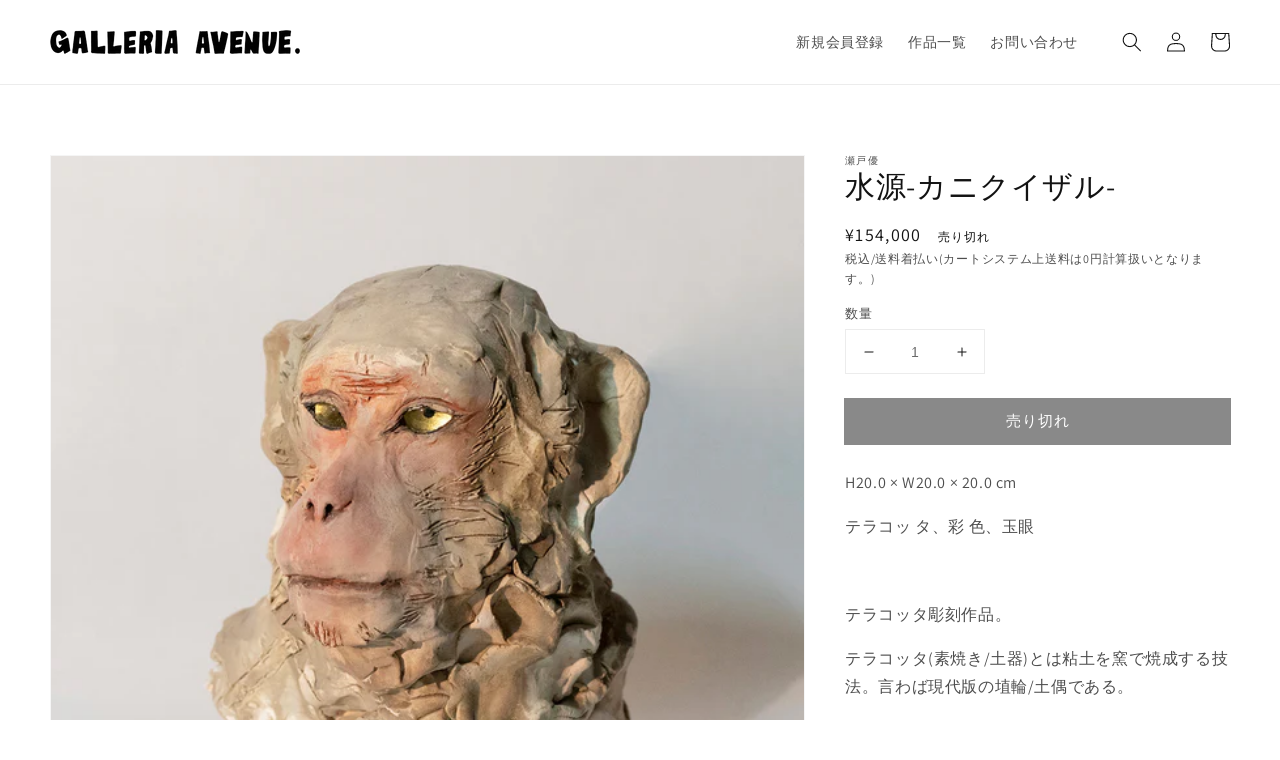

--- FILE ---
content_type: text/css
request_url: https://galleria-ave.com/cdn/shop/t/1/assets/custom.css?v=23787477460794371541633573149
body_size: -158
content:
.footer-block--menu .footer-block__heading{display:none}h1{font-size:2rem!important}.legal-td{padding:20px 10px;border-bottom:1px solid #eaeaea!important}.table-title{font-weight:700!important;width:25%!important;border-bottom:1px solid #eaeaea!important}.shopify-policy__container{padding-bottom:40px}.btn{padding-top:20px;width:100%}.btn a{width:100%;cursor:pointer;display:inline-flex;justify-content:center;align-items:center;box-sizing:border-box;font:inherit;padding:.9rem 3rem 1.1rem;text-decoration:none;border:.1rem solid transparent;border-radius:0;background-color:rgba(var(--color-button),var(--alpha-button-background));box-shadow:0 0 0 .1rem rgba(var(--color-button),var(--alpha-button-border));color:rgb(var(--color-button-text));min-width:12rem;min-height:4.5rem;transition:box-shadow var(--duration-short) ease;-webkit-appearance:none;appearance:none}@media only screen and (min-width: 750px){.footer-block--menu .footer-block__heading{display:none}h1{font-size:3rem!important}.shopify-policy__container{max-width:1000px!important;margin:0 auto;padding-left:20px;padding-right:20px;padding-bottom:60px}.main-page-title{margin-bottom:3rem!important}.header--middle-left .header__inline-menu{margin-left:0;text-align:right}.table-title{font-weight:700!important;width:30%!important;border-bottom:1px solid #eaeaea!important}.legal-td{padding:30px 0;border-bottom:1px solid #eaeaea!important}.btn{padding-top:20px;width:100%}.btn a{width:100%;cursor:pointer;display:inline-flex;justify-content:center;align-items:center;box-sizing:border-box;font:inherit;padding:.9rem 3rem 1.1rem;text-decoration:none;border:.1rem solid transparent;border-radius:0;background-color:rgba(var(--color-button),var(--alpha-button-background));box-shadow:0 0 0 .1rem rgba(var(--color-button),var(--alpha-button-border));color:rgb(var(--color-button-text));min-width:12rem;min-height:4.5rem;transition:box-shadow var(--duration-short) ease;-webkit-appearance:none;appearance:none}.btn a:hover{opacity:.8}.product-grid .grid__item{max-width:25%}}
/*# sourceMappingURL=/cdn/shop/t/1/assets/custom.css.map?v=23787477460794371541633573149 */
